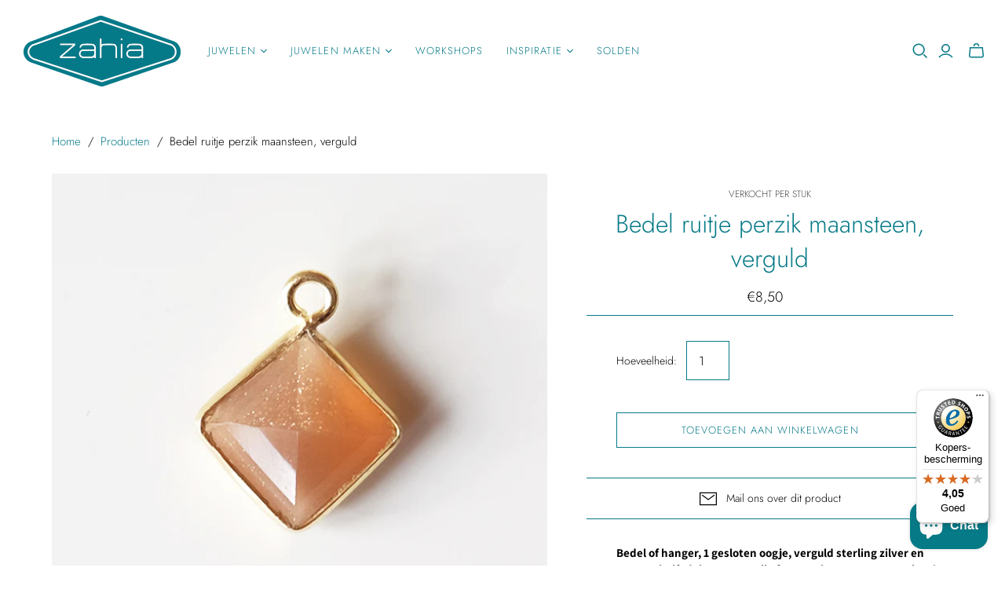

--- FILE ---
content_type: text/html; charset=utf-8
request_url: https://www.closeby.co/embed/8f299f4d672b39197f0b9b1902e152a9/launcher?embed_version=v1
body_size: -250
content:
<!DOCTYPE html>
<html>
  <head>
    <title>Closeby Locator Map [Disabled Launcher]</title>
  </head>
  <body>
    <script>
      window.parent.postMessage({action: 'defaultLauncherDisabled'}, '*')
    </script>
  </body>
</html>


--- FILE ---
content_type: text/javascript
request_url: https://limits.minmaxify.com/zahia-bvba.myshopify.com?v=94b&r=20230110113510
body_size: 8035
content:
!function(t){if(!t.minMaxify&&-1==location.href.indexOf("checkout.shopify")){var e=t.minMaxifyContext||{},i=t.minMaxify={shop:"zahia-bvba.myshopify.com",cart:null,cartLoadTryCount:0,customer:e.customer,feedback:function(t){if(0!=n.search(/\/(account|password|\d+\/)/)){var e=new XMLHttpRequest;e.open("POST","https://admin.minmaxify.com/report"),e.send(location.protocol+"//"+i.shop+n+"\n"+t)}},guarded:function(t,e){return function(){try{var n=e&&e.apply(this,arguments),a=t.apply(this,arguments);return e?a||n:a}catch(t){console.error(t);var r=t.toString();-1==r.indexOf("Maximum call stack")&&i.feedback("ex\n"+(t.stack||"")+"\n"+r)}}}},n=t.location.pathname;i.guarded((function(){var e,a,r,o,s=t.jQuery,c=t.document,u="[name=checkout],[aria-label='Apple Pay'],[name=goto_pp],.amazon-payments-pay-button > img,[href='/checkout'],[type=submit][value=Checkout],[onclick='window.location\\=\\'\\/checkout\\''],form[action=\\/checkout] [type=submit],.carthook_checkout,.checkout_button,.slidecarthq .footer form,form[action=\\/cart] [type=submit].button-cart-custom,.tdf_btn_ck,.btn-checkout,.checkout-btn",m="[name=checkout],.carthook_checkout",l=".cart-item-decrease,.cart-item-increase,.js--qty-adjuster,.js-qty__adjust,.minmaxify-quantity-button,.numberUpDown > *,.cart-item button.adjust,.cart-wrapper .quantity-selector__button,.cart .product-qty > .items,.cart__row [type=button],.cart-item-quantity button.adjust,.cart_items .js-change-quantity,.ajaxcart__qty-adjust,.cart-table-quantity button",d=".additional-checkout-buttons,.dynamic-checkout__content,.cart__additional_checkout,.additional_checkout_buttons,.paypal-button-context-iframe,.additional-checkout-button--apple-pay,.additional-checkout-button--google-pay",p="div.shopify-payment-button,.shopify-payment-button > div",f=".minmaxify-minfield",h="input[name=quantity]",y="input[name^='updates['],.cart__qty-input,[data-cart-item-quantity]",_="a[href='/cart'],.js-drawer-open-right",g="[type=submit][name=update],.cart .btn-update",x=0,v={name:""},M=2e4,b={PREVENT_CART_UPD_MSG:"\n\n",NOT_VALID_MSG:"20 euro het minimumbedrag",CART_UPDATE_MSG:"Afrekenen",CART_UPDATE_MSG2:'Cart contents have changed, you must click "Update cart" before proceeding.',CART_AUTO_UPDATE:"Quantities have been changed, press OK to validate the cart.",VERIFYING_MSG:"Verifying",VERIFYING_EXPANDED:"Please wait while we verify your cart.",MIN_WEIGHT_MSG:"Current weight: {{CartWeight}} grams is less than the minimum order weight: {{CartMinWeight}} grams.",MAX_WEIGHT_MSG:"Current weight: {{CartWeight}} grams is more than the maximum order weight: {{CartMaxWeight}} grams.",MAX_SUBTOTAL_MSG:"Must have at most {{CartMaxAmount}} in total.",TOTAL_ITEMS_MIN_MSG:"Must have at least {{CartMinQuantity}} items total.",TOTAL_ITEMS_MAX_MSG:"Must have at most {{CartMaxQuantity}} items total.",TOTAL_ITEMS_MULT_MSG:"Must have a multiple of {{CartQuantityMultiple}} items total.",PROD_MIN_MSG:"{{ProductName}}: Must have at least {{ProductMinQuantity}} of this item.",PROD_MAX_MSG:"{{ProductName}}: Must have at most {{ProductMaxQuantity}} of this item.",PROD_MULT_MSG:"{{ProductName}}: Quantity must be a multiple of {{ProductQuantityMultiple}}.",PROD_MIN_SUBTOTAL_MSG:"{{ProductName}}: Must have this item for at least {{ProductMinAmount}}.",PROD_MAX_SUBTOTAL_MSG:"{{ProductName}}: Must have this item for at most {{ProductMaxAmount}}.",GROUP_MIN_MSG:"Must have at least {{GroupMinQuantity}} of {{GroupTitle}}.",GROUP_MAX_MSG:"Must have at most {{GroupMaxQuantity}} of {{GroupTitle}}.",GROUP_MIN_SUBTOTAL_MSG:"Must have {{GroupTitle}} for at least {{GroupMinAmount}}.",GROUP_MAX_SUBTOTAL_MSG:"Must have {{GroupTitle}} for at most {{GroupMaxAmount}}.",GROUP_MULT_MSG:"{{GroupTitle}} quantity must be a multiple of {{GroupQuantityMultiple}}."};function k(){return(new Date).getTime()}function T(t,e){try{setTimeout(t,e||0)}catch(i){e||t()}}function S(t){return t?"string"==typeof t?c.querySelectorAll(t):t.nodeType?[t]:t:[]}function A(t,e){var i,n=S(t);if(n&&e)for(i=0;i<n.length;++i)e(n[i]);return n}function G(t,e){var i=S(t),n=e;if("string"==typeof n&&(n=function(t){return t[e]}),i.length)return n?n(i[0]):i[0]}function O(t,e){if(s)return s(t).trigger(e);A(t,(function(t){t[e]()}))}function w(t,e,i){try{if(s)return s(t).on(e,i)}catch(t){}A(t,(function(t){t.addEventListener(e,i)}))}function C(t,e){var i=c.createElement("div");i.innerHTML=t;var n=i.childNodes;if(!e||!n)return n;for(;n.length;)e.appendChild(n[0]);return 1}i.showMessage=function(t){if(q())return i.closePopup&&i.closePopup(),!0;var e=E.messages||E.getMessages();if(++x,t&&(i.prevented=k()),!i.showPopup||!i.showPopup(e[0],e.slice(1))){for(var n="",a=0;a<e.length;++a)n+=e[a]+"\n";alert(n),r&&O(g,"click")}return t&&(t.stopImmediatePropagation&&t.stopImmediatePropagation(),t.stopPropagation&&t.stopPropagation(),t.preventDefault&&t.preventDefault()),!1};function I(t){if(b.locales){var e=(b.locales[i.locale]||{})[t];if(void 0!==e)return e}return b[t]}var L,P={messages:[I("VERIFYING_EXPANDED")]},E=P;function N(t){return e?e.getItemLimits(i,t):{}}function U(){return e}function q(){return E.isOk&&!r&&U()||"force"==E.isOk||a}function R(){location.pathname!=n&&(n=location.pathname);try{if(U()&&!a){!function(){var t=i.cart&&i.cart.items;if(!t)return;A(y,(function(e){for(var i=0;i<t.length;++i){var n=t[i];if(n.key==e.getAttribute("data-line-id")||e.id&&-1!=e.id.search(new RegExp("updates(_large)?_"+n.id,"i"))||e.getAttribute("data-index")==i+1){var a=N(n);a.min>1&&!a.combine&&(e.min=a.min),a.max&&(e.max=a.max),a.multiple&&!a.combine&&(e.step=a.multiple);break}}}))}(),A(p,(function(t){t.style.display="none"}));var e=function(e){var i=G("#minmaxify-product","textContent");if(!i){if(!e)try{e=decodeURIComponent(n||location.href||"")}catch(t){e=""}if(!((e=e.split("/")).length>2&&"products"==e[e.length-2]))return;i=e[e.length-1]}var a=(t.ShopifyAnalytics||{}).meta,r={handle:i,sku:""},o=a&&a.product;if(!o)try{o=JSON.parse(G("#ProductJson-product-template","textContent"))}catch(t){}if(o){r.product_description=o.description,r.product_type=o.type,r.vendor=o.vendor,r.price=o.price,r.product_title=o.title,r.product_id=o.id;var s=o.variants,c=s.length;if(a&&a.selectedVariantId||1==c)for(var u=0;u<c;++u){var m=s[u];if(1==c||m.id==a.selectedVariantId){r.variant_title=m.public_title,r.sku=m.sku,r.grams=m.weight,r.price=m.price||o.price,r.variant_id=m.id,r.name=m.name,r.product_title||(r.product_title=m.name);break}}}return r}();if(e){var r=G(h);!function(t,e){function i(t,i){if(arguments.length<2)return e.getAttribute(t);null==i?e.removeAttribute(t):e.setAttribute(t,i)}var n=t.max||void 0,a=t.multiple,r=t.min;if(A(".minmaxify-min, .minmaxify-max, .minmaxify-multiple",(function(t){var e,i=t.className,o=t.getAttribute("mm-val");-1!=i.indexOf("-min")?(r>1||o&&o!=r)&&(e=r):-1!=i.indexOf("-max")?n&&(e=n):(a>1||o&&o!=a)&&(e=a),null!=e&&e!=o&&(t.innerText=e,t.setAttribute("mm-val",e),t.parentElement.style.display=null)})),e){var o=i("mm-max"),s=i("mm-step"),c=i("mm-min"),u=parseInt(i("mm-stock-max")),m=parseInt(e.value);r!=c&&((c?m==c:!m||m<r)&&(A(f,(function(t){t.value=r})),e.value=r),!t.combine&&r>1?i("min",r):c&&i("min",null),i("mm-min",r)),isNaN(u)&&!o&&(u=parseInt(i("data-max-quantity")||i("max")),i("mm-stock-max",u)),!isNaN(u)&&n&&n>u&&(n=u),n!=o&&(A(".minmaxify-maxfield",(function(t){t.value=n})),n?i("max",n):o&&i("max",null),i("mm-max",n)),a!=s&&(A(".minmaxify-multfield",(function(t){t.value=a})),t.combine?s&&i("step",null):i("step",a),i("mm-step",a))}}(N(e),r)}}}catch(t){console.error(t)}if(function(){Q(),B(u,"mousedown",i.showMessage,!0);try{B(u,"touchstart",i.showMessage,{capture:!0,passive:!1})}catch(t){}return B(u,"click",i.showMessage,!0).length}())return B(y,"keydown",i.onChange),B(y,"change",i.onChange),B(l,"click",i.onChange),j(),!0}function Q(t,e,i){A(m,(function(n){var a=null===t?n.minMaxifySavedLabel:t;n.minMaxifySavedLabel||(n.minMaxifySavedLabel=n.value||(n.innerText||n.textContent||"").trim()),void 0!==a&&(n.value=a,n.textContent&&!n.childElementCount&&(n.textContent=a));var r=n.classList;r&&e&&r.add(e),r&&i&&r.remove(i)}))}function D(t){"start"==t?(Q(I("VERIFYING_MSG"),"btn--loading"),o||(o=k(),T((function(){o&&k()-o>=M&&(H()&&i.feedback("sv\n"+JSON.stringify(i.cart)),E={isOk:"force"},D("stop"))}),M))):"stop"==t?(Q(E.isOk?null:I("NOT_VALID_MSG"),0,"btn--loading"),o=0,i.popupShown&&i.popupShown()&&i.showMessage()):"changed"==t&&Q(I("CART_UPDATE_MSG")),j()}function j(){A(d,(function(t){var e=t.style;q()?t.mm_hidden&&(e.display=t.mm_hidden,t.mm_hidden=!1):"none"!=e.display&&(t.mm_hidden=e.display||"block",e.display="none")}))}function B(t,e,n,a){return A(t,(function(t){if(!t["mmBound_"+e]){t["mmBound_"+e]=!0;var r=t["on"+e];r&&a?t["on"+e]=i.guarded((function(t){!1!==n()?r.apply(this,arguments):t.preventDefault()})):w(t,e,i.guarded(n))}}))}function X(e){null==i.cart&&(i.cart=(t.Shopify||{}).cart||null);var n=i.cart&&i.cart.item_count&&(e||!x&&H());(R()||n||e)&&(E=P,D("start"),null==i.cart?F():U()&&(i.checkLimits(),D("stop"),n&&(L&&!E.isOk&&!E.equalTo(L)&&c.body?i.showMessage():!x&&H()&&T(i.showMessage,100)),L=E))}function H(){return 0==n.indexOf("/cart")}function V(t,e,n,a){if(e&&"function"==typeof e.search&&4==t.readyState&&200==t.status&&e){var r,o;try{var s=(r=t.responseText||"").indexOf("{");-1!=e.search(/\/cart(\/update|\/change|\/clear|\.js)/)||"/cart"==e&&0==s?(-1!=e.indexOf("callback=")&&(r=r.substring(s,r.length-1)),o=i.handleCartUpdate(r,-1!=e.indexOf("cart.js")?"get":"update",a)):-1!=e.indexOf("/cart/add")?o=i.handleCartUpdate(r,"add",a):"GET"!=n||H()&&"/cart"!=e||(X(),o=1)}catch(t){if(!r||0==t.toString().indexOf("SyntaxError"))return;console.error(t),i.feedback("ex\n"+(t.stack||"")+"\n"+t.toString()+"\n"+e)}o&&W()}}function W(){for(var t=0;t<=2e3;t+=200)T(R,t)}function F(){var t=new XMLHttpRequest;t.open("GET","/cart.js?_="+k()),t.mmUrl=null,t.onreadystatechange=function(){V(t,"/cart.js")},t.send(),T((function(){null==i.cart&&i.cartLoadTryCount++<60&&F()}),5e3)}i.checkLimits=function(){try{return(E=e?e.validateCart(i):P).isOk}catch(t){console.error(t),i.feedback("ex\n"+(t.stack||"")+"\n"+t.toString()+"\n"+JSON.stringify(i.cart))}},i.getLimitsFor=N,i.onChange=i.guarded((function(){D("changed"),r=!0,E=H()&&G(g)?{messages:[I("CART_AUTO_UPDATE")]}:{messages:[I("CART_UPDATE_MSG2")]},j()})),t.getLimits=X,t.mmIsEnabled=q,i.handleCartUpdate=function(t,e,n){if("string"==typeof t&&(t=JSON.parse(t)),"get"!=e||JSON.stringify(i.cart)!=JSON.stringify(t)){if("add"!=e){if(n&&!t.item_count&&i.cart)return;i.cart=t}else{var a=t.items||[t];t=i.cart;for(var o=0;o<a.length;++o){var s=a[o];t&&t.items||(t=i.cart={total_price:0,total_weight:0,items:[],item_count:0});for(var c=t.items.length-1;c>=-1;--c){if(c>=0){var u=t.items[c];if(u.id!=s.id)continue;t.total_price-=u.line_price,t.total_weight-=u.grams*u.quantity,t.item_count-=u.quantity,t.items.splice(c,1)}t.total_price+=s.line_price,t.total_weight+=s.grams*s.quantity,t.item_count+=s.quantity,t.items.push(s);break}}}return r=!1,X(!0),1}if(!E.isOk)return R(),1};var K=t.XMLHttpRequest.prototype,z=K.open,J=K.send;function Y(){var e=t.fetch;e&&!e.minMaxify&&(t.fetch=function(t,n){var a=e.apply(this,arguments);return method=(n||t||{}).method||"GET",-1!=(t=((t||{}).url||t||"").toString()).search(/\/cart(\/|\.js)/)&&(a=a.then((function(e){try{e.ok&&e.clone().text().then(i.guarded((function(i){e.readyState=4,e.responseText=i,V(e,t,method,!0)})))}catch(t){}return e}))),a},t.fetch.minMaxify=1)}function Z(){s||(s=t.jQuery);var e=t.Shopify||{},n=e.shop||location.host;if(v=e.theme||v,a=!1,c.getElementById("minmaxify_disable")||n!=i.shop)a=!0;else{i.locale=e.locale,R(),B(_,"click",W),i.showPopup||C('<style type="text/css" minmaxify>.minmaxify-p-bg { top: 0; left: 0; width: 100%; height: 100%; z-index: 1999999998; overflow: hidden; position: fixed; background: rgb(11, 11, 11, 0.8); opacity: 0.2; } .minmaxify-p-bg.minmaxify-a { transition: opacity 0.15s ease-out; opacity: 1; display: block; } \n.minmaxify-p-wrap { top: 0; left: 0; width: 100%; height: 100%; display: table; z-index: 1999999999; position: fixed; outline: none !important; -webkit-backface-visibility: hidden; pointer-events: none; }\n.minmaxify-p-wrap > div { display: table-cell; vertical-align: middle; }\n.minmaxify-p { opacity: .5; color: #067d87; background-color: white; padding: 18px; max-width: 500px; margin: 18px auto; width: calc(100% - 36px); pointer-events: auto; border: solid white 1px; } .minmaxify-p.minmaxify-a { opacity: 1; transition: all 0.25s ease-in; border-width: 0px; }\n.minmaxify-ok { display: inline-block; padding: 8px 20px; margin: 0; line-height: 1.42; text-decoration: none; text-align: center; vertical-align: middle; white-space: nowrap; border: 1px solid transparent; border-radius: 2px; font-family: "Montserrat","HelveticaNeue","Helvetica Neue",sans-serif; font-weight: 400;font-size: 14px;text-transform: uppercase;transition:background-color 0.2s ease-out;background-color: #067d87; color: white; min-width: unset; }\n.minmaxify-ok:after { content: "OK"; }\n.minmaxify-close { font-style: normal; font-size: 28px; font-family: Arial, Baskerville, monospace; overflow: visible; background: transparent; border: 0; -webkit-appearance: none; display: block; outline: none; padding: 0 0 0 10px; box-shadow: none; margin-top: -10px; opacity: .65; }\n.minmaxify-p button { user-select: none; -webkit-user-select: none; cursor: pointer; float:right; width: unset; }\n.minmaxify-close:hover, .minmaxify-close:focus { opacity: 1; }\n.minmaxify-p ul { padding-left: 2rem; margin-bottom: 2rem; }</style>',c.head)&&(i.showPopup=function(t,e){for(var n='<button title="Close (Esc)" type="button" class="minmaxify-close">&times;</button>'+t.replace(new RegExp("\n","g"),"<br/>")+"<ul>",a=0;a<e.length;++a){var r=e[a];r&&(n+="<li>"+r+"</li>")}n+='</ul><div><button class="minmaxify-ok"></button><div style="display:table;clear:both;"></div></div>';var o=G("div.minmaxify-p");if(o)o.innerHtml=n;else{c.body.insertBefore(C("<div class='minmaxify-p-bg'></div>")[0],document.body.firstChild);var s=C("<div class='minmaxify-p-wrap'><div><div class='minmaxify-p'>"+n+"</div></div></div>")[0];s.setAttribute("tabindex",-1),c.body.insertBefore(s,document.body.firstChild),w(".minmaxify-ok","click",(function(){i.closePopup(1)})),w(".minmaxify-close, .minmaxify-p-bg","click",(function(){i.closePopup()})),setTimeout((function(){A(".minmaxify-p-bg, .minmaxify-p",(function(t){t.classList.add("minmaxify-a")}))}),0)}return 1},i.closePopup=function(t){A(".minmaxify-p-wrap, .minmaxify-p-bg",(function(t){t.parentNode.removeChild(t)})),r&&t&&O(g,"click")},i.popupShown=function(){return S("div.minmaxify-p").length},c.addEventListener("keyup",(function(t){27===t.keyCode&&i.closePopup()}))),$();var o=document.getElementsByTagName("script");for(let t=0;t<o.length;++t){var u=o[t];u.src&&-1!=u.src.indexOf("trekkie.storefront")&&!u.minMaxify&&(u.minMaxify=1,u.addEventListener("load",$))}}}function $(){var e=t.trekkie||(t.ShopifyAnalytics||{}).lib||{},n=e.track;n&&!n.minMaxify&&(e.track=function(t){return"Viewed Product Variant"==t&&T(R),n.apply(this,arguments)},e.track.minMaxify=1,e.ready&&(e.ready=i.guarded(X,e.ready)))}i.initCartValidator=i.guarded((function(t){e||(e=t,a||X(!0))})),K.open=function(t,e,i,n,a){return this.mmUrl=e,this.mmMethod=t,z.apply(this,arguments)},K.send=function(t){var e=this;return e.addEventListener?e.addEventListener("readystatechange",(function(t){V(e,e.mmUrl,e.mmMethod)})):e.onreadystatechange=i.guarded((function(){V(e,e.mmUrl)}),e.onreadystatechange),J.apply(e,arguments)},Y(),c.addEventListener("DOMContentLoaded",i.guarded((function(){Z(),a||((t.booster||t.BoosterApps)&&s&&s.fn.ajaxSuccess&&s(c).ajaxSuccess((function(t,e,i){i&&V(e,i.url,i.type)})),t.routes&&Y())}))),Z()}))()}}(window),function(){function CheckState(t,e,i,n){this.cart=e||{},this.opt=t,this.customer=i,this.messages=[],this.locale=n}function makeTextPieceEvaluator(_opt,cart,_ctx){function formatMoney(t){if(void 0!==MoneyFormat){try{t=t.toLocaleString()}catch(t){}MoneyFormat&&(t=MoneyFormat.replace(/{{\s*amount[a-z_]*\s*}}/,t))}return t}const MoneyFormat=_opt.moneyFormat,CartAmount=formatMoney(cart._subtotal),CartMinAmount=formatMoney(_opt.minorder),CartMaxAmount=formatMoney(_opt.maxorder),CartWeight=Number(cart.total_weight||0),CartMinWeight=_opt.weightmin,CartMaxWeight=_opt.weightmax,CartQuantity=cart._totalQuantity,CartMinQuantity=_opt.mintotalitems,CartMaxQuantity=_opt.maxtotalitems,CartQuantityMultiple=_opt.multtotalitems;if(_opt=0,_ctx&&_ctx.itemLimit){const ProductAmount=formatMoney(Number(_ctx.item.line_price)/100),ProductQuantity=_ctx.item.quantity,item=_ctx.refItem||_ctx.item;_ctx=_ctx.itemLimit;const ProductName=_ctx.combine&&_ctx.name?unescape(_ctx.name):item.title,GroupTitle=_ctx.title,ProductMinAmount=formatMoney(_ctx.minAmt),ProductMaxAmount=formatMoney(_ctx.maxAmt),ProductMinQuantity=_ctx.min,ProductMaxQuantity=_ctx.max,ProductQuantityMultiple=_ctx.multiple;return _ctx=0,function(v){return eval(v)}}if(_ctx&&_ctx.groupLimit){const GroupAmount=formatMoney(Number(_ctx.item.line_price)/100),GroupQuantity=_ctx.item.quantity,item=_ctx.refItem||_ctx.item;_ctx=_ctx.groupLimit;const GroupTitle=_ctx.title,GroupMinAmount=formatMoney(_ctx.minAmt),GroupMaxAmount=formatMoney(_ctx.maxAmt),GroupMinQuantity=_ctx.min,GroupMaxQuantity=_ctx.max,GroupQuantityMultiple=_ctx.multiple;return _ctx=0,function(v){return eval(v)}}return function(v){return eval(v)}}CheckState.prototype={recalculate:function(t){this.isOk=!0,this.messages=!t&&[];var e=this.cart._subtotal=Number(this.cart.total_price||0)/100,i=this.opt.overridesubtotal;if(!(i>0&&e>i)){for(var n=0,a=this.cart.items||[],r=0;r<a.length;r++)n+=Number(a[r].quantity);this.cart._totalQuantity=n,this.addMsg("INTRO_MSG"),this._doSubtotal(),this._doItems(),this._doQtyTotals(),this._doWeight()}},getMessages:function(){return this.messages||this.recalculate(),this.messages},addMsg:function(t,e){if(!this.messages)return;const i=this.opt.messages;var n=i[t];if(i.locales&&this.locale){var a=(i.locales[this.locale]||{})[t];void 0!==a&&(n=a)}n=unescape(n);var r,o=this.opt,s=this.cart;n=n.replace(/\{\{(.*?)\}\}/g,(function(t,i){r||(r=makeTextPieceEvaluator(o,s,e));try{return r(i)}catch(t){return'"'+t.message+'"'}})),this.messages.push(n)},equalTo:function(t){if(this.isOk!==t.isOk)return!1;var e=this.getMessages(),i=t.messages||t.getMessages&&t.getMessages()||[];if(e.length!=i.length)return!1;for(var n=0;n<e.length;++n)if(e[n]!==i[n])return!1;return!0},_doSubtotal:function(){var t=this.cart._subtotal,e=this.opt.minorder,i=this.opt.maxorder;t<e&&(this.addMsg("MIN_SUBTOTAL_MSG"),this.isOk=!1),i>0&&t>i&&(this.addMsg("MAX_SUBTOTAL_MSG"),this.isOk=!1)},_doWeight:function(){var t=Number(this.cart.total_weight||0),e=this.opt.weightmin,i=this.opt.weightmax;t<e&&(this.addMsg("MIN_WEIGHT_MSG"),this.isOk=!1),i>0&&t>i&&(this.addMsg("MAX_WEIGHT_MSG"),this.isOk=!1)},checkGenericLimit:function(t,e,i){if(!(t.quantity<e.min&&(this.addGenericError("MIN",t,e,i),i)||e.max&&t.quantity>e.max&&(this.addGenericError("MAX",t,e,i),i)||e.multiple>1&&t.quantity%e.multiple>0&&(this.addGenericError("MULT",t,e,i),i))){var n=Number(t.line_price)/100;void 0!==e.minAmt&&n<e.minAmt&&(this.addGenericError("MIN_SUBTOTAL",t,e,i),i)||e.maxAmt&&n>e.maxAmt&&this.addGenericError("MAX_SUBTOTAL",t,e,i)}},addGenericError:function(t,e,i,n){var a={item:e};n?(t="PROD_"+t+"_MSG",a.itemLimit=i,a.refItem=n):(t="GROUP_"+t+"_MSG",a.groupLimit=i),this.addMsg(t,a),this.isOk=!1},_buildLimitMaps:function(){var t=this.opt,e=t.items||[];t.byHandle={},t.bySKU={},t.byId={};for(var i=0;i<e.length;++i){var n=e[i];n.sku&&(t.bySKU[n.sku]=n),n.h&&(t.byHandle[n.h]=n),n.id&&(t.byId[n.id]=n)}},getSkuLimit:function(t){if(t){var e=this.opt.bySKU[t];if(e)return e}},_doItems:function(){var t,e,i=this.cart.items||[],n={},a={};function r(t,e,i){var n=i[e];void 0===n?(n=i[e]={},Object.keys(t).forEach((function(e){n[e]=t[e]}))):(n.quantity+=Number(t.quantity),n.line_price+=Number(t.line_price))}for(var o=0;o<i.length;o++)r(t=i[o],this.getCartItemKey(t),n),r(t,this.getCartItemCombinedKey(t),a);for(var s in n)(t=n[s])&&((e=this.getItemLimit(t)).combine||this.checkGenericLimit(t,e,t));for(var s in a)(t=a[s])&&(e=this.getItemLimit(t,!0)).combine&&this.checkGenericLimit(t,e,t)},getCartItemCombinedKey:function(t){return t.handle},getCartItemKey:function(t){var e=t.handle;return e+=t.sku||t.variant_id},getCartItemIds:function(t){var e={handle:t.handle||"",sku:t.sku},i=e.handle.indexOf(" ");return i>0&&(e.sku=e.handle.substring(i+1),e.handle=e.handle.substring(0,i)),e},getItemLimit:function(t,e){var i=this.opt;if(!i)return{};void 0===i.byHandle&&this._buildLimitMaps();var n=this.getCartItemIds(t),a=this.getSkuLimit(n.sku);return a||(a=i.byId[t.product_id]||i.byHandle[n.handle]),a||(a={min:i.itemmin,max:i.itemmax,multiple:i.itemmult}),a},calcItemLimit:function(t){var e=this.getItemLimit(t);(e={max:e.max||0,multiple:e.multiple||1,min:e.min,combine:e.combine}).min||(e.min=e.multiple);var i=this.opt.maxtotalitems||0;return(!e.max||i&&i<e.max)&&(e.max=i),e},_doQtyTotals:function(){var t=this.opt.maxtotalitems,e=this.opt.mintotalitems,i=this.opt.multtotalitems,n=this.cart._totalQuantity;0!=t&&n>t&&(this.addMsg("TOTAL_ITEMS_MAX_MSG"),this.isOk=!1),n<e&&(this.addMsg("TOTAL_ITEMS_MIN_MSG"),this.isOk=!1),i>1&&n%i>0&&(this.addMsg("TOTAL_ITEMS_MULT_MSG"),this.isOk=!1)}};var limits={minorder:20,messages:{INTRO_MSG:"Om verder te gaan met afrekenen moet je voldoen aan het minimumbedrag",MIN_SUBTOTAL_MSG:"Bedrag moet minstens {{CartMinAmount}} zijn."},items:[],groups:[],rules:[],moneyFormat:"€{{amount_with_comma_separator}}"},validator={apiVer:[1,0],validateCart:function(t){var e=this.instantiate(t);return e.recalculate(),e},getItemLimits:function(t,e){return this.instantiate(t).calcItemLimit(e)},instantiate:function(t){return new CheckState(limits,t.cart,t.customer,t.locale)}};minMaxify.initCartValidator(validator)}();

--- FILE ---
content_type: text/javascript
request_url: https://widgets.trustedshops.com/js/XFD1AFFC70233FFF35FBACD5D349C7C6C.js
body_size: 1264
content:
((e,t)=>{const a={shopInfo:{tsId:"XFD1AFFC70233FFF35FBACD5D349C7C6C",name:"Zahia webshop",url:"webshop.zahia.be",language:"nl",targetMarket:"BEL",ratingVariant:"WIDGET",eTrustedIds:{accountId:"acc-610dcdea-85f3-42b6-9ca5-39a286552951",channelId:"chl-ecad8231-7e17-4afc-b15b-7885ea297d3c"},buyerProtection:{certificateType:"CLASSIC",certificateState:"PRODUCTION",mainProtectionCurrency:"EUR",classicProtectionAmount:2500,maxProtectionDuration:30,firstCertified:"2021-05-18 09:48:17"},reviewSystem:{rating:{averageRating:4.05,averageRatingCount:19,overallRatingCount:168,distribution:{oneStar:2,twoStars:1,threeStars:1,fourStars:5,fiveStars:10}},reviews:[{average:4,rawChangeDate:"2025-12-22T09:57:13.000Z",changeDate:"22/12/2025",transactionDate:"12/12/2025"},{average:5,rawChangeDate:"2025-12-22T08:41:33.000Z",changeDate:"22/12/2025",transactionDate:"12/12/2025"},{average:5,buyerStatement:"Had verwacht dat de oorringen in een doosje zouden verstuurd worden.",rawChangeDate:"2025-12-20T13:51:46.000Z",changeDate:"20/12/2025",transactionDate:"10/12/2025"}]},features:["MARS_QUESTIONNAIRE","MARS_PUBLIC_QUESTIONNAIRE","REVIEWS_AUTO_COLLECTION","DISABLE_REVIEWREQUEST_SENDING","MARS_EVENTS","MARS_REVIEWS","GUARANTEE_RECOG_CLASSIC_INTEGRATION"],consentManagementType:"OFF",urls:{profileUrl:"https://www.trstd.com/nl-be/reviews/webshop-zahia-be",profileUrlLegalSection:"https://www.trstd.com/nl-be/reviews/webshop-zahia-be#legal-info",reviewLegalUrl:"https://help.etrusted.com/hc/nl/articles/23970864566162"},contractStartDate:"2021-04-30 00:00:00",shopkeeper:{name:"Zahia BVBA",street:"Everdijstraat 33",country:"BE",city:"Antwerpen",zip:"2000"},displayVariant:"full",variant:"full",twoLetterCountryCode:"BE"},"process.env":{STAGE:"prod"},externalConfig:{trustbadgeScriptUrl:"https://widgets.trustedshops.com/assets/trustbadge.js",cdnDomain:"widgets.trustedshops.com"},elementIdSuffix:"-98e3dadd90eb493088abdc5597a70810",buildTimestamp:"2026-01-03T05:36:08.944Z",buildStage:"prod"},r=a=>{const{trustbadgeScriptUrl:r}=a.externalConfig;let n=t.querySelector(`script[src="${r}"]`);n&&t.body.removeChild(n),n=t.createElement("script"),n.src=r,n.charset="utf-8",n.setAttribute("data-type","trustbadge-business-logic"),n.onerror=()=>{throw new Error(`The Trustbadge script could not be loaded from ${r}. Have you maybe selected an invalid TSID?`)},n.onload=()=>{e.trustbadge?.load(a)},t.body.appendChild(n)};"complete"===t.readyState?r(a):e.addEventListener("load",(()=>{r(a)}))})(window,document);